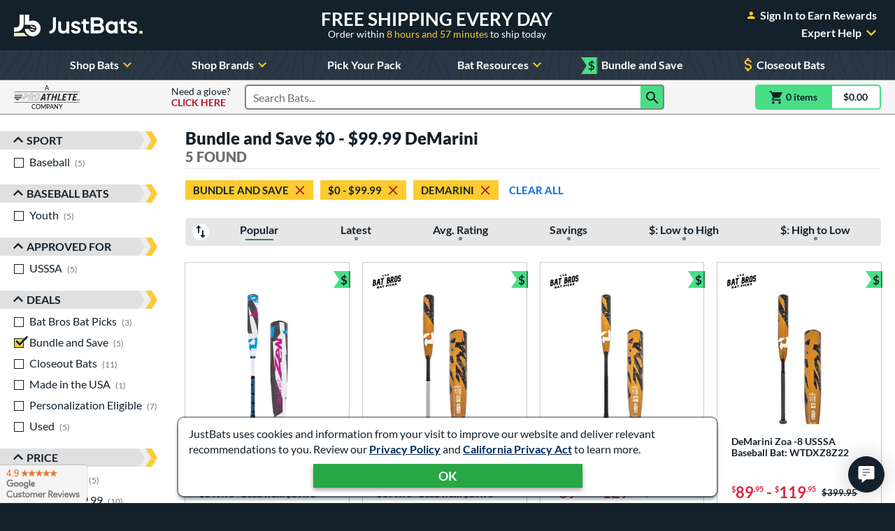

--- FILE ---
content_type: text/html; charset=utf-8
request_url: https://www.google.com/recaptcha/api2/anchor?ar=1&k=6Le0XdUaAAAAAG3KTbo4p6azg6wLF0dbxksuxHUP&co=aHR0cHM6Ly93d3cuanVzdGJhdHMuY29tOjQ0Mw..&hl=en&v=N67nZn4AqZkNcbeMu4prBgzg&size=invisible&anchor-ms=20000&execute-ms=30000&cb=etmtz5r7s9a5
body_size: 48561
content:
<!DOCTYPE HTML><html dir="ltr" lang="en"><head><meta http-equiv="Content-Type" content="text/html; charset=UTF-8">
<meta http-equiv="X-UA-Compatible" content="IE=edge">
<title>reCAPTCHA</title>
<style type="text/css">
/* cyrillic-ext */
@font-face {
  font-family: 'Roboto';
  font-style: normal;
  font-weight: 400;
  font-stretch: 100%;
  src: url(//fonts.gstatic.com/s/roboto/v48/KFO7CnqEu92Fr1ME7kSn66aGLdTylUAMa3GUBHMdazTgWw.woff2) format('woff2');
  unicode-range: U+0460-052F, U+1C80-1C8A, U+20B4, U+2DE0-2DFF, U+A640-A69F, U+FE2E-FE2F;
}
/* cyrillic */
@font-face {
  font-family: 'Roboto';
  font-style: normal;
  font-weight: 400;
  font-stretch: 100%;
  src: url(//fonts.gstatic.com/s/roboto/v48/KFO7CnqEu92Fr1ME7kSn66aGLdTylUAMa3iUBHMdazTgWw.woff2) format('woff2');
  unicode-range: U+0301, U+0400-045F, U+0490-0491, U+04B0-04B1, U+2116;
}
/* greek-ext */
@font-face {
  font-family: 'Roboto';
  font-style: normal;
  font-weight: 400;
  font-stretch: 100%;
  src: url(//fonts.gstatic.com/s/roboto/v48/KFO7CnqEu92Fr1ME7kSn66aGLdTylUAMa3CUBHMdazTgWw.woff2) format('woff2');
  unicode-range: U+1F00-1FFF;
}
/* greek */
@font-face {
  font-family: 'Roboto';
  font-style: normal;
  font-weight: 400;
  font-stretch: 100%;
  src: url(//fonts.gstatic.com/s/roboto/v48/KFO7CnqEu92Fr1ME7kSn66aGLdTylUAMa3-UBHMdazTgWw.woff2) format('woff2');
  unicode-range: U+0370-0377, U+037A-037F, U+0384-038A, U+038C, U+038E-03A1, U+03A3-03FF;
}
/* math */
@font-face {
  font-family: 'Roboto';
  font-style: normal;
  font-weight: 400;
  font-stretch: 100%;
  src: url(//fonts.gstatic.com/s/roboto/v48/KFO7CnqEu92Fr1ME7kSn66aGLdTylUAMawCUBHMdazTgWw.woff2) format('woff2');
  unicode-range: U+0302-0303, U+0305, U+0307-0308, U+0310, U+0312, U+0315, U+031A, U+0326-0327, U+032C, U+032F-0330, U+0332-0333, U+0338, U+033A, U+0346, U+034D, U+0391-03A1, U+03A3-03A9, U+03B1-03C9, U+03D1, U+03D5-03D6, U+03F0-03F1, U+03F4-03F5, U+2016-2017, U+2034-2038, U+203C, U+2040, U+2043, U+2047, U+2050, U+2057, U+205F, U+2070-2071, U+2074-208E, U+2090-209C, U+20D0-20DC, U+20E1, U+20E5-20EF, U+2100-2112, U+2114-2115, U+2117-2121, U+2123-214F, U+2190, U+2192, U+2194-21AE, U+21B0-21E5, U+21F1-21F2, U+21F4-2211, U+2213-2214, U+2216-22FF, U+2308-230B, U+2310, U+2319, U+231C-2321, U+2336-237A, U+237C, U+2395, U+239B-23B7, U+23D0, U+23DC-23E1, U+2474-2475, U+25AF, U+25B3, U+25B7, U+25BD, U+25C1, U+25CA, U+25CC, U+25FB, U+266D-266F, U+27C0-27FF, U+2900-2AFF, U+2B0E-2B11, U+2B30-2B4C, U+2BFE, U+3030, U+FF5B, U+FF5D, U+1D400-1D7FF, U+1EE00-1EEFF;
}
/* symbols */
@font-face {
  font-family: 'Roboto';
  font-style: normal;
  font-weight: 400;
  font-stretch: 100%;
  src: url(//fonts.gstatic.com/s/roboto/v48/KFO7CnqEu92Fr1ME7kSn66aGLdTylUAMaxKUBHMdazTgWw.woff2) format('woff2');
  unicode-range: U+0001-000C, U+000E-001F, U+007F-009F, U+20DD-20E0, U+20E2-20E4, U+2150-218F, U+2190, U+2192, U+2194-2199, U+21AF, U+21E6-21F0, U+21F3, U+2218-2219, U+2299, U+22C4-22C6, U+2300-243F, U+2440-244A, U+2460-24FF, U+25A0-27BF, U+2800-28FF, U+2921-2922, U+2981, U+29BF, U+29EB, U+2B00-2BFF, U+4DC0-4DFF, U+FFF9-FFFB, U+10140-1018E, U+10190-1019C, U+101A0, U+101D0-101FD, U+102E0-102FB, U+10E60-10E7E, U+1D2C0-1D2D3, U+1D2E0-1D37F, U+1F000-1F0FF, U+1F100-1F1AD, U+1F1E6-1F1FF, U+1F30D-1F30F, U+1F315, U+1F31C, U+1F31E, U+1F320-1F32C, U+1F336, U+1F378, U+1F37D, U+1F382, U+1F393-1F39F, U+1F3A7-1F3A8, U+1F3AC-1F3AF, U+1F3C2, U+1F3C4-1F3C6, U+1F3CA-1F3CE, U+1F3D4-1F3E0, U+1F3ED, U+1F3F1-1F3F3, U+1F3F5-1F3F7, U+1F408, U+1F415, U+1F41F, U+1F426, U+1F43F, U+1F441-1F442, U+1F444, U+1F446-1F449, U+1F44C-1F44E, U+1F453, U+1F46A, U+1F47D, U+1F4A3, U+1F4B0, U+1F4B3, U+1F4B9, U+1F4BB, U+1F4BF, U+1F4C8-1F4CB, U+1F4D6, U+1F4DA, U+1F4DF, U+1F4E3-1F4E6, U+1F4EA-1F4ED, U+1F4F7, U+1F4F9-1F4FB, U+1F4FD-1F4FE, U+1F503, U+1F507-1F50B, U+1F50D, U+1F512-1F513, U+1F53E-1F54A, U+1F54F-1F5FA, U+1F610, U+1F650-1F67F, U+1F687, U+1F68D, U+1F691, U+1F694, U+1F698, U+1F6AD, U+1F6B2, U+1F6B9-1F6BA, U+1F6BC, U+1F6C6-1F6CF, U+1F6D3-1F6D7, U+1F6E0-1F6EA, U+1F6F0-1F6F3, U+1F6F7-1F6FC, U+1F700-1F7FF, U+1F800-1F80B, U+1F810-1F847, U+1F850-1F859, U+1F860-1F887, U+1F890-1F8AD, U+1F8B0-1F8BB, U+1F8C0-1F8C1, U+1F900-1F90B, U+1F93B, U+1F946, U+1F984, U+1F996, U+1F9E9, U+1FA00-1FA6F, U+1FA70-1FA7C, U+1FA80-1FA89, U+1FA8F-1FAC6, U+1FACE-1FADC, U+1FADF-1FAE9, U+1FAF0-1FAF8, U+1FB00-1FBFF;
}
/* vietnamese */
@font-face {
  font-family: 'Roboto';
  font-style: normal;
  font-weight: 400;
  font-stretch: 100%;
  src: url(//fonts.gstatic.com/s/roboto/v48/KFO7CnqEu92Fr1ME7kSn66aGLdTylUAMa3OUBHMdazTgWw.woff2) format('woff2');
  unicode-range: U+0102-0103, U+0110-0111, U+0128-0129, U+0168-0169, U+01A0-01A1, U+01AF-01B0, U+0300-0301, U+0303-0304, U+0308-0309, U+0323, U+0329, U+1EA0-1EF9, U+20AB;
}
/* latin-ext */
@font-face {
  font-family: 'Roboto';
  font-style: normal;
  font-weight: 400;
  font-stretch: 100%;
  src: url(//fonts.gstatic.com/s/roboto/v48/KFO7CnqEu92Fr1ME7kSn66aGLdTylUAMa3KUBHMdazTgWw.woff2) format('woff2');
  unicode-range: U+0100-02BA, U+02BD-02C5, U+02C7-02CC, U+02CE-02D7, U+02DD-02FF, U+0304, U+0308, U+0329, U+1D00-1DBF, U+1E00-1E9F, U+1EF2-1EFF, U+2020, U+20A0-20AB, U+20AD-20C0, U+2113, U+2C60-2C7F, U+A720-A7FF;
}
/* latin */
@font-face {
  font-family: 'Roboto';
  font-style: normal;
  font-weight: 400;
  font-stretch: 100%;
  src: url(//fonts.gstatic.com/s/roboto/v48/KFO7CnqEu92Fr1ME7kSn66aGLdTylUAMa3yUBHMdazQ.woff2) format('woff2');
  unicode-range: U+0000-00FF, U+0131, U+0152-0153, U+02BB-02BC, U+02C6, U+02DA, U+02DC, U+0304, U+0308, U+0329, U+2000-206F, U+20AC, U+2122, U+2191, U+2193, U+2212, U+2215, U+FEFF, U+FFFD;
}
/* cyrillic-ext */
@font-face {
  font-family: 'Roboto';
  font-style: normal;
  font-weight: 500;
  font-stretch: 100%;
  src: url(//fonts.gstatic.com/s/roboto/v48/KFO7CnqEu92Fr1ME7kSn66aGLdTylUAMa3GUBHMdazTgWw.woff2) format('woff2');
  unicode-range: U+0460-052F, U+1C80-1C8A, U+20B4, U+2DE0-2DFF, U+A640-A69F, U+FE2E-FE2F;
}
/* cyrillic */
@font-face {
  font-family: 'Roboto';
  font-style: normal;
  font-weight: 500;
  font-stretch: 100%;
  src: url(//fonts.gstatic.com/s/roboto/v48/KFO7CnqEu92Fr1ME7kSn66aGLdTylUAMa3iUBHMdazTgWw.woff2) format('woff2');
  unicode-range: U+0301, U+0400-045F, U+0490-0491, U+04B0-04B1, U+2116;
}
/* greek-ext */
@font-face {
  font-family: 'Roboto';
  font-style: normal;
  font-weight: 500;
  font-stretch: 100%;
  src: url(//fonts.gstatic.com/s/roboto/v48/KFO7CnqEu92Fr1ME7kSn66aGLdTylUAMa3CUBHMdazTgWw.woff2) format('woff2');
  unicode-range: U+1F00-1FFF;
}
/* greek */
@font-face {
  font-family: 'Roboto';
  font-style: normal;
  font-weight: 500;
  font-stretch: 100%;
  src: url(//fonts.gstatic.com/s/roboto/v48/KFO7CnqEu92Fr1ME7kSn66aGLdTylUAMa3-UBHMdazTgWw.woff2) format('woff2');
  unicode-range: U+0370-0377, U+037A-037F, U+0384-038A, U+038C, U+038E-03A1, U+03A3-03FF;
}
/* math */
@font-face {
  font-family: 'Roboto';
  font-style: normal;
  font-weight: 500;
  font-stretch: 100%;
  src: url(//fonts.gstatic.com/s/roboto/v48/KFO7CnqEu92Fr1ME7kSn66aGLdTylUAMawCUBHMdazTgWw.woff2) format('woff2');
  unicode-range: U+0302-0303, U+0305, U+0307-0308, U+0310, U+0312, U+0315, U+031A, U+0326-0327, U+032C, U+032F-0330, U+0332-0333, U+0338, U+033A, U+0346, U+034D, U+0391-03A1, U+03A3-03A9, U+03B1-03C9, U+03D1, U+03D5-03D6, U+03F0-03F1, U+03F4-03F5, U+2016-2017, U+2034-2038, U+203C, U+2040, U+2043, U+2047, U+2050, U+2057, U+205F, U+2070-2071, U+2074-208E, U+2090-209C, U+20D0-20DC, U+20E1, U+20E5-20EF, U+2100-2112, U+2114-2115, U+2117-2121, U+2123-214F, U+2190, U+2192, U+2194-21AE, U+21B0-21E5, U+21F1-21F2, U+21F4-2211, U+2213-2214, U+2216-22FF, U+2308-230B, U+2310, U+2319, U+231C-2321, U+2336-237A, U+237C, U+2395, U+239B-23B7, U+23D0, U+23DC-23E1, U+2474-2475, U+25AF, U+25B3, U+25B7, U+25BD, U+25C1, U+25CA, U+25CC, U+25FB, U+266D-266F, U+27C0-27FF, U+2900-2AFF, U+2B0E-2B11, U+2B30-2B4C, U+2BFE, U+3030, U+FF5B, U+FF5D, U+1D400-1D7FF, U+1EE00-1EEFF;
}
/* symbols */
@font-face {
  font-family: 'Roboto';
  font-style: normal;
  font-weight: 500;
  font-stretch: 100%;
  src: url(//fonts.gstatic.com/s/roboto/v48/KFO7CnqEu92Fr1ME7kSn66aGLdTylUAMaxKUBHMdazTgWw.woff2) format('woff2');
  unicode-range: U+0001-000C, U+000E-001F, U+007F-009F, U+20DD-20E0, U+20E2-20E4, U+2150-218F, U+2190, U+2192, U+2194-2199, U+21AF, U+21E6-21F0, U+21F3, U+2218-2219, U+2299, U+22C4-22C6, U+2300-243F, U+2440-244A, U+2460-24FF, U+25A0-27BF, U+2800-28FF, U+2921-2922, U+2981, U+29BF, U+29EB, U+2B00-2BFF, U+4DC0-4DFF, U+FFF9-FFFB, U+10140-1018E, U+10190-1019C, U+101A0, U+101D0-101FD, U+102E0-102FB, U+10E60-10E7E, U+1D2C0-1D2D3, U+1D2E0-1D37F, U+1F000-1F0FF, U+1F100-1F1AD, U+1F1E6-1F1FF, U+1F30D-1F30F, U+1F315, U+1F31C, U+1F31E, U+1F320-1F32C, U+1F336, U+1F378, U+1F37D, U+1F382, U+1F393-1F39F, U+1F3A7-1F3A8, U+1F3AC-1F3AF, U+1F3C2, U+1F3C4-1F3C6, U+1F3CA-1F3CE, U+1F3D4-1F3E0, U+1F3ED, U+1F3F1-1F3F3, U+1F3F5-1F3F7, U+1F408, U+1F415, U+1F41F, U+1F426, U+1F43F, U+1F441-1F442, U+1F444, U+1F446-1F449, U+1F44C-1F44E, U+1F453, U+1F46A, U+1F47D, U+1F4A3, U+1F4B0, U+1F4B3, U+1F4B9, U+1F4BB, U+1F4BF, U+1F4C8-1F4CB, U+1F4D6, U+1F4DA, U+1F4DF, U+1F4E3-1F4E6, U+1F4EA-1F4ED, U+1F4F7, U+1F4F9-1F4FB, U+1F4FD-1F4FE, U+1F503, U+1F507-1F50B, U+1F50D, U+1F512-1F513, U+1F53E-1F54A, U+1F54F-1F5FA, U+1F610, U+1F650-1F67F, U+1F687, U+1F68D, U+1F691, U+1F694, U+1F698, U+1F6AD, U+1F6B2, U+1F6B9-1F6BA, U+1F6BC, U+1F6C6-1F6CF, U+1F6D3-1F6D7, U+1F6E0-1F6EA, U+1F6F0-1F6F3, U+1F6F7-1F6FC, U+1F700-1F7FF, U+1F800-1F80B, U+1F810-1F847, U+1F850-1F859, U+1F860-1F887, U+1F890-1F8AD, U+1F8B0-1F8BB, U+1F8C0-1F8C1, U+1F900-1F90B, U+1F93B, U+1F946, U+1F984, U+1F996, U+1F9E9, U+1FA00-1FA6F, U+1FA70-1FA7C, U+1FA80-1FA89, U+1FA8F-1FAC6, U+1FACE-1FADC, U+1FADF-1FAE9, U+1FAF0-1FAF8, U+1FB00-1FBFF;
}
/* vietnamese */
@font-face {
  font-family: 'Roboto';
  font-style: normal;
  font-weight: 500;
  font-stretch: 100%;
  src: url(//fonts.gstatic.com/s/roboto/v48/KFO7CnqEu92Fr1ME7kSn66aGLdTylUAMa3OUBHMdazTgWw.woff2) format('woff2');
  unicode-range: U+0102-0103, U+0110-0111, U+0128-0129, U+0168-0169, U+01A0-01A1, U+01AF-01B0, U+0300-0301, U+0303-0304, U+0308-0309, U+0323, U+0329, U+1EA0-1EF9, U+20AB;
}
/* latin-ext */
@font-face {
  font-family: 'Roboto';
  font-style: normal;
  font-weight: 500;
  font-stretch: 100%;
  src: url(//fonts.gstatic.com/s/roboto/v48/KFO7CnqEu92Fr1ME7kSn66aGLdTylUAMa3KUBHMdazTgWw.woff2) format('woff2');
  unicode-range: U+0100-02BA, U+02BD-02C5, U+02C7-02CC, U+02CE-02D7, U+02DD-02FF, U+0304, U+0308, U+0329, U+1D00-1DBF, U+1E00-1E9F, U+1EF2-1EFF, U+2020, U+20A0-20AB, U+20AD-20C0, U+2113, U+2C60-2C7F, U+A720-A7FF;
}
/* latin */
@font-face {
  font-family: 'Roboto';
  font-style: normal;
  font-weight: 500;
  font-stretch: 100%;
  src: url(//fonts.gstatic.com/s/roboto/v48/KFO7CnqEu92Fr1ME7kSn66aGLdTylUAMa3yUBHMdazQ.woff2) format('woff2');
  unicode-range: U+0000-00FF, U+0131, U+0152-0153, U+02BB-02BC, U+02C6, U+02DA, U+02DC, U+0304, U+0308, U+0329, U+2000-206F, U+20AC, U+2122, U+2191, U+2193, U+2212, U+2215, U+FEFF, U+FFFD;
}
/* cyrillic-ext */
@font-face {
  font-family: 'Roboto';
  font-style: normal;
  font-weight: 900;
  font-stretch: 100%;
  src: url(//fonts.gstatic.com/s/roboto/v48/KFO7CnqEu92Fr1ME7kSn66aGLdTylUAMa3GUBHMdazTgWw.woff2) format('woff2');
  unicode-range: U+0460-052F, U+1C80-1C8A, U+20B4, U+2DE0-2DFF, U+A640-A69F, U+FE2E-FE2F;
}
/* cyrillic */
@font-face {
  font-family: 'Roboto';
  font-style: normal;
  font-weight: 900;
  font-stretch: 100%;
  src: url(//fonts.gstatic.com/s/roboto/v48/KFO7CnqEu92Fr1ME7kSn66aGLdTylUAMa3iUBHMdazTgWw.woff2) format('woff2');
  unicode-range: U+0301, U+0400-045F, U+0490-0491, U+04B0-04B1, U+2116;
}
/* greek-ext */
@font-face {
  font-family: 'Roboto';
  font-style: normal;
  font-weight: 900;
  font-stretch: 100%;
  src: url(//fonts.gstatic.com/s/roboto/v48/KFO7CnqEu92Fr1ME7kSn66aGLdTylUAMa3CUBHMdazTgWw.woff2) format('woff2');
  unicode-range: U+1F00-1FFF;
}
/* greek */
@font-face {
  font-family: 'Roboto';
  font-style: normal;
  font-weight: 900;
  font-stretch: 100%;
  src: url(//fonts.gstatic.com/s/roboto/v48/KFO7CnqEu92Fr1ME7kSn66aGLdTylUAMa3-UBHMdazTgWw.woff2) format('woff2');
  unicode-range: U+0370-0377, U+037A-037F, U+0384-038A, U+038C, U+038E-03A1, U+03A3-03FF;
}
/* math */
@font-face {
  font-family: 'Roboto';
  font-style: normal;
  font-weight: 900;
  font-stretch: 100%;
  src: url(//fonts.gstatic.com/s/roboto/v48/KFO7CnqEu92Fr1ME7kSn66aGLdTylUAMawCUBHMdazTgWw.woff2) format('woff2');
  unicode-range: U+0302-0303, U+0305, U+0307-0308, U+0310, U+0312, U+0315, U+031A, U+0326-0327, U+032C, U+032F-0330, U+0332-0333, U+0338, U+033A, U+0346, U+034D, U+0391-03A1, U+03A3-03A9, U+03B1-03C9, U+03D1, U+03D5-03D6, U+03F0-03F1, U+03F4-03F5, U+2016-2017, U+2034-2038, U+203C, U+2040, U+2043, U+2047, U+2050, U+2057, U+205F, U+2070-2071, U+2074-208E, U+2090-209C, U+20D0-20DC, U+20E1, U+20E5-20EF, U+2100-2112, U+2114-2115, U+2117-2121, U+2123-214F, U+2190, U+2192, U+2194-21AE, U+21B0-21E5, U+21F1-21F2, U+21F4-2211, U+2213-2214, U+2216-22FF, U+2308-230B, U+2310, U+2319, U+231C-2321, U+2336-237A, U+237C, U+2395, U+239B-23B7, U+23D0, U+23DC-23E1, U+2474-2475, U+25AF, U+25B3, U+25B7, U+25BD, U+25C1, U+25CA, U+25CC, U+25FB, U+266D-266F, U+27C0-27FF, U+2900-2AFF, U+2B0E-2B11, U+2B30-2B4C, U+2BFE, U+3030, U+FF5B, U+FF5D, U+1D400-1D7FF, U+1EE00-1EEFF;
}
/* symbols */
@font-face {
  font-family: 'Roboto';
  font-style: normal;
  font-weight: 900;
  font-stretch: 100%;
  src: url(//fonts.gstatic.com/s/roboto/v48/KFO7CnqEu92Fr1ME7kSn66aGLdTylUAMaxKUBHMdazTgWw.woff2) format('woff2');
  unicode-range: U+0001-000C, U+000E-001F, U+007F-009F, U+20DD-20E0, U+20E2-20E4, U+2150-218F, U+2190, U+2192, U+2194-2199, U+21AF, U+21E6-21F0, U+21F3, U+2218-2219, U+2299, U+22C4-22C6, U+2300-243F, U+2440-244A, U+2460-24FF, U+25A0-27BF, U+2800-28FF, U+2921-2922, U+2981, U+29BF, U+29EB, U+2B00-2BFF, U+4DC0-4DFF, U+FFF9-FFFB, U+10140-1018E, U+10190-1019C, U+101A0, U+101D0-101FD, U+102E0-102FB, U+10E60-10E7E, U+1D2C0-1D2D3, U+1D2E0-1D37F, U+1F000-1F0FF, U+1F100-1F1AD, U+1F1E6-1F1FF, U+1F30D-1F30F, U+1F315, U+1F31C, U+1F31E, U+1F320-1F32C, U+1F336, U+1F378, U+1F37D, U+1F382, U+1F393-1F39F, U+1F3A7-1F3A8, U+1F3AC-1F3AF, U+1F3C2, U+1F3C4-1F3C6, U+1F3CA-1F3CE, U+1F3D4-1F3E0, U+1F3ED, U+1F3F1-1F3F3, U+1F3F5-1F3F7, U+1F408, U+1F415, U+1F41F, U+1F426, U+1F43F, U+1F441-1F442, U+1F444, U+1F446-1F449, U+1F44C-1F44E, U+1F453, U+1F46A, U+1F47D, U+1F4A3, U+1F4B0, U+1F4B3, U+1F4B9, U+1F4BB, U+1F4BF, U+1F4C8-1F4CB, U+1F4D6, U+1F4DA, U+1F4DF, U+1F4E3-1F4E6, U+1F4EA-1F4ED, U+1F4F7, U+1F4F9-1F4FB, U+1F4FD-1F4FE, U+1F503, U+1F507-1F50B, U+1F50D, U+1F512-1F513, U+1F53E-1F54A, U+1F54F-1F5FA, U+1F610, U+1F650-1F67F, U+1F687, U+1F68D, U+1F691, U+1F694, U+1F698, U+1F6AD, U+1F6B2, U+1F6B9-1F6BA, U+1F6BC, U+1F6C6-1F6CF, U+1F6D3-1F6D7, U+1F6E0-1F6EA, U+1F6F0-1F6F3, U+1F6F7-1F6FC, U+1F700-1F7FF, U+1F800-1F80B, U+1F810-1F847, U+1F850-1F859, U+1F860-1F887, U+1F890-1F8AD, U+1F8B0-1F8BB, U+1F8C0-1F8C1, U+1F900-1F90B, U+1F93B, U+1F946, U+1F984, U+1F996, U+1F9E9, U+1FA00-1FA6F, U+1FA70-1FA7C, U+1FA80-1FA89, U+1FA8F-1FAC6, U+1FACE-1FADC, U+1FADF-1FAE9, U+1FAF0-1FAF8, U+1FB00-1FBFF;
}
/* vietnamese */
@font-face {
  font-family: 'Roboto';
  font-style: normal;
  font-weight: 900;
  font-stretch: 100%;
  src: url(//fonts.gstatic.com/s/roboto/v48/KFO7CnqEu92Fr1ME7kSn66aGLdTylUAMa3OUBHMdazTgWw.woff2) format('woff2');
  unicode-range: U+0102-0103, U+0110-0111, U+0128-0129, U+0168-0169, U+01A0-01A1, U+01AF-01B0, U+0300-0301, U+0303-0304, U+0308-0309, U+0323, U+0329, U+1EA0-1EF9, U+20AB;
}
/* latin-ext */
@font-face {
  font-family: 'Roboto';
  font-style: normal;
  font-weight: 900;
  font-stretch: 100%;
  src: url(//fonts.gstatic.com/s/roboto/v48/KFO7CnqEu92Fr1ME7kSn66aGLdTylUAMa3KUBHMdazTgWw.woff2) format('woff2');
  unicode-range: U+0100-02BA, U+02BD-02C5, U+02C7-02CC, U+02CE-02D7, U+02DD-02FF, U+0304, U+0308, U+0329, U+1D00-1DBF, U+1E00-1E9F, U+1EF2-1EFF, U+2020, U+20A0-20AB, U+20AD-20C0, U+2113, U+2C60-2C7F, U+A720-A7FF;
}
/* latin */
@font-face {
  font-family: 'Roboto';
  font-style: normal;
  font-weight: 900;
  font-stretch: 100%;
  src: url(//fonts.gstatic.com/s/roboto/v48/KFO7CnqEu92Fr1ME7kSn66aGLdTylUAMa3yUBHMdazQ.woff2) format('woff2');
  unicode-range: U+0000-00FF, U+0131, U+0152-0153, U+02BB-02BC, U+02C6, U+02DA, U+02DC, U+0304, U+0308, U+0329, U+2000-206F, U+20AC, U+2122, U+2191, U+2193, U+2212, U+2215, U+FEFF, U+FFFD;
}

</style>
<link rel="stylesheet" type="text/css" href="https://www.gstatic.com/recaptcha/releases/N67nZn4AqZkNcbeMu4prBgzg/styles__ltr.css">
<script nonce="AopqQyKIKmnkBveH7lG7_g" type="text/javascript">window['__recaptcha_api'] = 'https://www.google.com/recaptcha/api2/';</script>
<script type="text/javascript" src="https://www.gstatic.com/recaptcha/releases/N67nZn4AqZkNcbeMu4prBgzg/recaptcha__en.js" nonce="AopqQyKIKmnkBveH7lG7_g">
      
    </script></head>
<body><div id="rc-anchor-alert" class="rc-anchor-alert"></div>
<input type="hidden" id="recaptcha-token" value="[base64]">
<script type="text/javascript" nonce="AopqQyKIKmnkBveH7lG7_g">
      recaptcha.anchor.Main.init("[\x22ainput\x22,[\x22bgdata\x22,\x22\x22,\[base64]/[base64]/MjU1Ong/[base64]/[base64]/[base64]/[base64]/[base64]/[base64]/[base64]/[base64]/[base64]/[base64]/[base64]/[base64]/[base64]/[base64]/[base64]\\u003d\x22,\[base64]\x22,\x22wq/DgXLDnVbDoD/DmcK2PHPDpTDCuTTDuyJxwq14wrBowqDDmBoZwrjCsUtBw6vDtTTCnVfClCLDgMKCw4wTw6bDssKHGALCvnrDlBlaAljDjMOBwrjCjcO+B8KNw4QDwobDiRspw4HCtEN3fMKGw4/CvMK6FMK9wrYuwozDtcOhWMKVwpHCoi/Cl8OdBWZOLBttw47ClSHCksK+woNMw53ChMKewpfCp8K4w7s7Oi4BwqgWwrJALBoEcMKWM1jClT1JWsOQwowJw6Rawr/[base64]/Dkh/Cnmcyw7E2SEXCkzN6d8OTw4hcw6/[base64]/CkMOXZmFEXjrDiXklC8OTG3PCpTAHwrjDjsObVMK2w57DhXXCtMK8woNSwqJEYcKSw7TDt8OFw7Bcw6jDl8KBwq3DlSPCpDbCkEXCn8KZw7XDvQfCh8OPwr/DjsKaFUQGw6RBw65fYcOWeRLDhcKQQDXDpsOjA3DClyTDtsKvCMOXTEQHwq/Cnlo6w74QwqEQwoDCpjLDlMKSBMK/w4kiWiIfEsOPW8KlAEDCtHB2w5cEbHZHw6zCucK5WkDCrlDCucKAD3DDkMOtZjVsA8KSw5/CgiRTw7rDkMKbw47CjVE1W8OiWw0TeDkZw7IJfUZTUsKWw59GGFx+XGnDocK9w7/Ct8Kmw7t0WQY+woDCrw7ChhXDocOvwrw3MsO7AXpXw5NAMMK8woY+FsOFw6k+wr3DnVLCgsOWN8O2T8KXOMKcYcKTfsOswqw+IRzDk3rDpQYSwpZTwpwnLXMqDMKLBcOlCcOAT8OYdsOGwo3CtU/Ct8KrwqMMXMOBDsKLwpArOsKLSsOHwrPDqRM0wqUAQTXDt8KQacOnEsO9wqB9w4XCt8O1NzJed8K8F8ObdsKxPBB0D8Kxw7bCjy/DsMO8wrtaO8KhNWAOdMOGwprCnMO2QsONw7EBB8O8w5wccHXDsVLDmsOYwrhxTMKVw4MrHzx1wroxAMOOBcOmw5ErfcK4CTQRwp/Cq8KGwqR6w67DrsOtLWXChkPCiEESI8Kiw4kBw7rCmnsFYj8ZJGIPwq0lDm96G8OxAUcSKnfCoMKiL8KDwqjDmcKCw5TClBwUA8K+wqrCjjhsBcO4w6VHGW7Chi1BZwEnw6/DvsOowqHDp2LDjzBNf8KQdWkawr/Ds0F/woLDkibCgklxwqjCrCU7EDnDplNQwo/DoUjCssKewqEMXsKOwr4VdSHCtyXDlUZvG8KEw6MGdcOPKj06FxhZIhjCllxXGcOmMMKrwplXHl88woUKwqTCg1VxJMOoVcKOUj/Dtx8SYMOXw5nDh8OZMcOjw6JJw5bDmwssF34YKsOwHHLCt8O+w6QDMcK6wqFoFWMLw6jDicOcwpTDmcK+PMKEw6wMV8KgwozDjAzCkcKaHsK7w58rw5HDkw4TWS7CvcKzLmRGM8OgWzNnHxDCuVzDjcOTw7XDgAQ+FhETEwfCvsONcMKePD82wpMPNMO/w5xGMcOOAcOGwqNEP1ddwqzCgsKZGSrDgMKuw6VAw7zDj8Krw47Dlm7Dg8OCwp9oGcK6YXLClMO7w5/CkABOXcO/w6xPwq/DhQU/w7nDjcKSw6fDnsKCw4IAwpvCssO+wqMxKBVsIVIiTSzCrDdnJmtAVXYSwqIRw4RfUsOrw7gBHBzDhsOHOcKUw7UZw58hw6fCpcK7QwhWCGTDrU8VwoDDu18aw7/[base64]/DqT4LX8Kxw4oQw6nCpcObXsO7w5w/w4t7fELDlMKCwpJaRlLCjjRGw4bDisKFBsKLwpNTOsOQwo/DocOtw7jDh2TCuMKCwoJ9UwjDjsKzSMKZCcKMawVvGBZVDxbDvsKaw6bDuRDCt8KmwqUyBMO7wq9qSMKtUMOLIMOOEVLDuGnDkMKZPFbDqcKjNkk/[base64]/DrsOMwoYvEMKbw5d8C8Ohb8Ogw4k/d0PCiSDClGnDtEjDvsOzPiPDuS8uw7fDgxTCs8O7Flh7w7rChMOHw7Mhw4JWBFhkWiFdFsKTw798w78+w6TDnQROw5Yrw55LwqEZwqLCpMKxKcOBM09qLcKBwqN8asOsw6rDn8Kvw7tSBsORw59KAmQcT8OqYm/CuMKTwoVPw6J2w7fDj8OKXcKiQFXDg8Ojwp4fGMOJcR9xLsK4VQsjHEdtZ8KxUH7CpibCmTd9I07CjUMUwopVwqUBw7TCncKHwoHCoMK6YMK0LE3Du1PDrwU3esKRFsK4EDQuw6PCuA5IXcOPw5tnwph1w5JPwq1Lw7/[base64]/CiMK9IE7CnzrDnFzCginCjB5swr04AlXCoWfCrWQkAMK3w4HDi8KvDF7DpGtYw5TDq8O/w6l+Em7Dq8OuYsOTJMOWwr51FhvCtsKqXR3DpMKxW2NAUMKsw63Cig/[base64]/GMKAbsKfTWwZw4DDs8KYw7UNFjjDqgrCl8KrMyZeeMKzGz3CrWfCr0lZVTMVwqrCqsKrwrnCk3/DtsOBwo8xKcKzw4nDiV7DhcK8MsKcw5lERcKVwo/DuA3DmhzDhMOvwrvDmjXCscKoU8K2wrTCgisrMMKMwrdZTcO5WDBKQsKAw7UvwqVLw5vDjl0uw4PDnzJvMn85AsK/[base64]/w5zCv3/[base64]/MsKWw6VvwqVkTnXCiMKGKzNvw7ZSIU/Cj8OLw7xbYsKcwpHDrzY/wr1ow7rCgELDsHtlw6PDhhpvOUdwBURvUcKLwpcNwoYoB8O0wq0cwrBMfUfCssKjw4ADw75FEMOpw63CjjsDwpfDhmbDuA96Fk9sw4wgSMK9AsKSw4chw48ybcKZw5DCrUXCqi/Cs8OJwpnClsOPSy7DnAHCgiRUwo0Iw5VCNlYqwq/DvMKYC3FuXMOsw6toMFkNwrJuNyTCm1hnWsO+wq8NwoVfO8OAV8K3djMRw4vCkSRKCE0ZRsO5w6szUcKSwpLCmk4/wq3CpsOuw50Jw6xEwpTDjsKQwp3Cj8OLPH/Dp8KIwqljwqJhwoRUwoMPa8KfRcO8w6wkwpIHIF/Co23CnMKXUMOiR0kBwro0OsKdTifCijErZMK9JsKNf8OeYcO6w6zDvMOCw5HCosKPDsO2ecOmw6PCqFA8wpnDkRnDp8K1QWXCh00JFMOeW8OgwqvCgSgASMK/[base64]/w59jw4Qkw6jCncKwwqbCpsKjLXnDssKtX3I8w4ZvwrRdwp1Iw5MDHnN7w6/[base64]/fcOHw6TDlBgDEsOwNMKFFcK3woo5w5HDqT3Cqy9Hw4xIUCzDiwd/B0/[base64]/QRbDpSrCllnDkWzCqD7CgsOoGcKZw691w43DgATClsOhwpVJw5LCvcOKMSF4BsOlHcKMwrcJwrQNw7YDLFfDoz7DlsOAdF/[base64]/DssOow7t4wpR5BUhSDXPDqmZBwqHCkcOJXX8Dwo3Cgg/DtTlXVMKnXk1XRCBaH8KzZA1GFMOYIsO/dkLDjcO9WWTCksKfwq1KP2HCpcK5wqrDvVPDsUXDmChXw5/[base64]/[base64]/DnMK0wpYBOybCrsK5wp/CpGXCnksHwogNw4xWw77Dkl7Ds8O4WcKbwr0EUMKVMsKnw61IPcOSw4tnwqnDkcOjw4DCgjLCq15ILcOiwqUZfgvCsMOHV8KAeMKdCBMbJQzChcOWV2EeQMKOFcOVwp9RG0TDhENXMgJ6wqJdw4JkBMKhIMONwqvDpx/CoUpVRVvDpyDDjMKUH8KVQ0wTw4YJeDjCuWBiwpg8w4HDhMKrE2rCnknCl8Kvb8OLdcKyw6IyfMONJ8Kqb07DpykGFsOMwpLClTcXw5TDu8OTd8K2DsOYE3Flw7tZw49Sw48NAQclcxPCjTbClsK3Lg9Ewo/DrMOAw6rDhxsPw7JqwqzDjDLCjAwww5jDv8ObTMK/[base64]/wp43w5d1HgjClwzDglEyUcKPDMKBYMK5w4fDvwp9wq5qYRTClh0lw4kmIi/DqsKnwqzDjMKwwpzDgw1pw7rDoMKTW8OVwpVTwrMpNMKzw4tqOMKCwqrDnHDCucK8w6rCmgsUPsKswohTHy3DnsKWLBjDjMOPOHVBbi7DrV/Dr3k1w75eb8OdX8Oew5nCrsKsAnvDocOHwpTDncKdw5how6QBbMKSwrTCkcKcw4HDqEzCksKrHihbZ0jDmsOvwpwjFDkXwpfDvUV1TMO0w6MWHMKxQ1XCuW/CiHnDr3IXFG7DpsOpwqN8Z8O8CGzCnMK/E0BewpXDkMK+woPDumLDvVhaw6MCVcK5Z8OHYxRNwrLCpT3Cm8OTEjLCtXR3wozCocKowo4Jf8K+RljCmcKvXG7CqEplWMOmPsOHwo3DmMK+Z8KONsOpV3l3wrTCtcKUwoDDscK8Cg7Dm8OSw65ZHMKTw4LDiMKtw7dbDk/[base64]/w6vDncKOwrnCkQ/[base64]/Hi7DkgpHJG3DsWHCqMOIVcOTDDsKaHLDusOgwq7DtCHCnGUAwqXCvyfDi8K4w4DDjsOyG8O0w73DrsKEbAI/P8KvwoHDiENvw73DpGjDhcKEAF/Dg2hLZ0E3w47ClVfDisKbwrnDi2xTwoMhw5lVwqo6fm/DowjDjMKSw4zCqMKNZsKfH39MbR7DvMK/Jw7DmQwFwqrCvlBzwosvAWk7ezcOw6PDucKOcVYuwrXCkSBmw7ocw4PClcKZVXHDl8Kawq7CpVbDvyNDw6HDi8KVUsKrwrfCk8KNw6h5wpJIMsO2BcKcJMO6woXChMKIwqXDhEnCrh3Ds8O2VsKfw7DCssKDZsOswroWGj3CnjXDh2VNw6nCoxF/wrbDscOtL8O0U8OTKzvDr1LCiMO5GMOmw5JBw6rCmcOIwrjDrzVrEsOAPQHCsXzCgAPCnWbDiywCw60dRsKow4LCn8OvwpRiRxTCohdLaEHDm8K8IMKFYCwdw4woQMK5RsOzw5DDjcKqDFfCk8KpwqvDi3dDwpXCvMKdCcOGDMKZBiXCocO1KcOzbRNHw4s/wqjCicORIcOaaMObwpnDvDzCo0gXwqfDmxjDthM+wprCuVAzw7lRfTkcw7sjw5xZGXHDphbCuMKQw6vCunjDqcO+NcOpCENuD8K7ZcOQwqHCtyLChcOQGsKNMj7ClcKCwoDDrsKEUhPCjsK6WcKTwqZnw7LDt8ObwpPCssOIVyzChVjCi8Kzwqgawp/[base64]/Cg8Odwo04aCzCsDPDqBrCpzPCjS02w4HCg2NXQCUCDMKfGQEDezzCicKQa2gUZsOjD8Ohwqksw65PcMKjRWo4wovClcKsPT7Dq8KMa8KawrJJw7kYYyNFwqrCkA3DoDFkw61Rw4YsN8OtwrMSbyXCsMKRZVh2w4HCq8Knw5PCnsO+wo/DhVvDgRrCiFHDvnHClsK0WE7Cp1Q0DMKtw5spw5PCsWLDvcOOFEDDoE/Dm8O6ecOJGsKGw57Ck1Yfwrhlwp0DVcKPwrZ6w63DtGfCl8OoGijCrlobXcOdA3HDiQkwOERHQMKTw6vCocO6w71PLEDCvsOyTj9Bwqo1O2HDq2HCo8KqRsKKYsOuc8K9w7XCnQ3Dt1LCnMKJw6Vbw6UgO8K7woPCng/DmWrDtlTDphDDhSTChxvDmAgHZ3PDtg0+bRV9MMKZZSrChMOMwoPDpcKQwrxaw5Q/w6jDtRLCnjgpN8KCJD5vcl7Co8KgA1nDgMKKwpHDmAEEKXnCksOqwrZIbMKtwqYrwoE2KsOQYTs1EMOkwqhYWVY/wpZ2TMO9w7R0wrBkEcOQZA/Dr8Orw44zw6jCrMOhJsK8w7dIZMKoa1HDpnLCpxrCnH5Vw6wHGCdmJDfDtCkEEcO/wrlvw5vCi8OcwprCv3gEK8KRZMOuXzxSFcO1w40MwpHDtCl6wrduw5BrwoDDgBUTFz1OMcK1woPDnQjCs8K/woDCoi7Dtl/[base64]/[base64]/w5jDkMKVw4fDq8KFNHfDk0nCpQDDhcKsw71ydcKGesK6wrRrHwnChnXCpywxwrJ5OCfCl8KKw7DDrQwPKyFOwoBcw7tbw55PEg7DkWDDk2Jvwpdaw6YYw4NiwojCtHvDhMK0w6PDvsKlRj8CwozDmh7CrcOSwo3CoR/DvEAWZ052w53DiwLDrwZeDsOIXcO2wrYWHsOkwpXDrcKVH8KZHXZZagg4FcOZX8KHwogmLBjCgMKpwpMKN38Mw64GDFPCgnDCimoVw6zChcKWVifDljgnAsKyNcOZw6zDvDMVw7kRw43CoRNKNMOewrbDmMOOwqjDrsKnw60lBMKtwp8lw7DClEdwSh56LMKtwr/DksOkwr3DhMORGXkgV3dJVcKEwrNSwrVkwrrCrsKIw4DCt3Urw4c0wrPCl8Omw6HCsMK8KDEYwpceM0pjwrfDvT44woRWwr/CgsOuwphoFU8aUMK7w6FXwpA7SRNxJcOcw44pPGcuR0vCiyjDlFsNw7LCmW7DncODHzxSXsK8wofDoQHCvF17KDnDkMOgwrU+wr1YFcKOw5jDisKtw7PDoMOKwpDCpcK4LMO1wovClQXCgMKqwrhNUMKJOE9ewqfClMOVw7/[base64]/wrbDpk4gMVIcSsKRUcKmwo/DocO5wqEkw47DrxfDjsKuwpMbw7N+wrICWDHDsn0ww5vCkk/Dh8KUd8KWwoU1wrfDtcKAeMOWScKMwrhKUWXCvR5zC8OwfsOWHsKrwpQvNnHCu8OMVMK/w7fDm8OfwpsDexIxw6HCvMKAP8O/[base64]/[base64]/CqMKQwpfDtMOrbHPDkkbCqSbCujLCgMOvWcKIJ8Kuwq0XLcOfwpN6I8Opw7UUaMOowpM0cW9zS1fCrsOjMR3CkTvDg3jDmQ/DkEJoJcKgOAQfw63DucK2w4IkwrYPNcKneSDCpwHClcKkw4ZvbnXDqcOqwp4VbcOZwq/[base64]/DvMKcwqh4w5rDlxFjBmLDnw4+XnwsCFIDw5ImF8O3wrVoEg7CoB3DlcOPwrFdwrooFsKDLVPDgwEwfMKabR5gw7jCgsOiScKWc1Vbw7dyJzXCq8OwYQ7DuyhUwpTChMKsw6gow7/Ck8KEXsOTbVrDui/Ck8KXw5fCkWhBwpnDrMKUwqHDtBoewqtsw4kjf8KuH8Kvw5vDpS1YwokRwp3DtnQYwrzDqMORBgnDjsKLKsKaCEUPB2PDjSA/wrHCosO6esO0w7vCu8KNUV82w6MTw6AeNMOLEcKWMgwHDcO/WFgww78HUcOiwp3Dgw8PEsKNOcOROMKewqlCwrc2wpTDtcOgw5nCvjM5SnTCucOtw4Qvw5l0PCbDjjPDpcOLIirDjsK1wrHDscKSw57DriwNci0/w49Xwr7DtMK5wpQGNMObw5PCnSdUw53CsEfDu2bDtsKpwpM8wpQHSEJNwoJYN8KQwoQgSWvCjBzCji5aw4VCwq5HHBfDnEXDgsOOwoZ6F8KHwrnCkMORLD0Hw5xEKj8fw5NQFMOXw6Mowpxsw68yEMKid8KMwrZcDWMNLS7CjGZuKXLCrMKQEMOlOMOCD8OYL3UMw54/SyPCk0zDlMK+wrjDmMOEw6xBZw3CrcO4JFrCjDteE2tyY8KAQ8KcIcK2wonCt2fDg8KEw4TDmmtAJDx6wrvCrMK0K8KqbcKHwocowqXCqsKKfcOlwqwmwonDmy0cABdmw4TDqksOEcOrw5EXwpDDmcOmUzBSJsOwOCzCuXnDvMO0O8KAOxnClMOowprDjT/CnsKxahQOw5ItYCDCm2AEwqN+OcKFwo9iDcKlWj/[base64]/[base64]/Dq0MGw6DDucKYwq0nw6XCgwUvwpbChGLClsKgwoAQw4QoQMOyHwdzwoDDmTHCqnLDvXHDk1LDocKjcUMcwotUw5zCizXCi8Oyw7MiwrllZMODwrLDlsK+wofCijwmwqfDlsOgHiIlwoTCvAhBa0ZTw5fCiFA3IHLCiwDCt3bCj8OIwrnDl0/DjX/Di8KWCg5VwqfDlcOAwonDksO9IcKzwow1ZAnDmDU0wqnDo38eTcKdY8KjSQ/CmcOQOsObfMK3woYGw7TDoUbCisKjasK5b8OHwqImFsOKw4VxwrvDn8OmXWN/ccKKwpNFf8KhUnrDgMKgwr1pJ8KEw6LCvELCgD8QwoMtwoFZfcKpYsKqBFbDkFJZKsK5w5PDrcOCw6bDlMKdwoTDo3TChzvCosOnwoXDgsKZw5vCvnXDkMKlMsKpUFbDr8OzwpXDksOPw4rCu8O7wp5UXsKSwqYkVTZ3w7cKwoAlVsO5wo/DllLCjcKew6bCjsOyOVdSw503wpjDr8K2w7hjSsOjGW7CssO/w7jCr8KcwpTDlj3CgB3CvsOTwpHDj8OpwqJZwolIP8KKwrwowpEPZ8O7w65Ne8KIw4gac8OBwrY9w656w5HDjwzDrE3DoDbCicOaJ8KSw6Zawq3DrcOWIsOuJhIvJcK5RRBdf8OGHsKIRMOYBcOFwoHDi0TDnsKWw7bCrQDDhAFyWjPCkis+w7tMw489wo/CrRjDtB/DnMKrDcOkwoZlwozDksKDw7/Dj2RgbsKRM8KPw4bCo8OzAT5zK3XCo3QCwrnDpWJ0w5DCkUzCsnlJw4I9IR3CicOowrA1w6bDomtbHcKjLsOSA8O8UydZD8KHW8Oow6hTcijDj2DClcKnY118IQxIwo1AFMKSwqI+w6LCpXRUw47CiizDrMOKw7rDoAfDoTLDjAFPwqfDrDYqT8OUJHnCjz/DscObw4cfFClww70QP8OTd8KDDD0gHSLCtH/CrMKFAMOoDsOWQXPCk8KGOcOdcR3DjwHCm8OQC8Oxwr/[base64]/DjnVpUsO3wropwqlgCsKNP8KZEMOYw77DvMKKJcOswoPCvcO2wr1Nw4USwrcFT8OzPTY2wrXCk8O4woLCvMOuwr3Dk0vCvlnDmMODwoZswrTDjsOAV8OgwoUkccO3w4TDoRs8E8O/wr0gwqhcwpHDg8Kkw7xFN8KuQMKawprDlj7CpGrDlnogfCskOyjCmsKcQcOFBGdWak/DjHBwDiIXwrk4YUzDmQQQLCTCrSx5wrF8wplYFcOPfsOIwqPDhsO5b8KTw4YRMSI/[base64]/[base64]/w7DCmB3Co2bCnGPDjgvCqsOcU8K6csOBCsOoA8KwFSllw4IOwpVdRcOxJcOLBj4Swo/[base64]/CoiHDo8KCwqTCrcKnZcOHRT7Cl3dcw6/DpG3DnMOew405wr3DocKnIALCrA84w5PDsTtXfxTDjsK+woQMw4vDgRpDKsKSw6drwobDkcKsw7nCqFIJw5bCnsOkwqpuwrZ+HsOmw73Ci8KmJ8OfMsKdwqDCr8KawqhFw73CrcOdwowvY8KMT8OHB8O/w6TCn2DCl8O/EALDowzChHAyw5/CosKALMKkwq41wr1pOlwjw40oVMOMwpMKZHRwwr90wrnDjHXCocK6PFkxw73CgTVzK8OGwpvDkcORwpLCtlzDoMKbEip6w6rDikR9YcOWw4Btw5bCu8Ouw5A/wpQ0wprDskxzZmjCn8OwNlJ5w57CpcKqJyxwwq/CkVXCjhwjMR7Cq1FmOQ7Cg2jChjxgKk7CjMO+w5DCoBbCqkUEBMO0w7dqCMOGwqsdw4LCgsOwCRJXw7vCqhzCmATDhzfCsys1EsOxHMKPw6gBw5rCnk1twpTCocOTw73CoAjDvS5WPk/CgMKiw7gHNRlPD8OYw5fDpCfDuSlafB/[base64]/DosOuwqrDhsKWw5oswpvDo8KFw4DDlTnDisK4w6/DixrCgMKsw4nDk8OABEvDgcOiEMOIwqxiQMO0LMOVEcOKHXoMwq8TCsOoNkzCnnTDuVHCoMOEQzPCqHDCpcKZwo3DqmPCocOawrYcFWo4wqRVw44EwoLCucK/VsK3BMK0DTTCk8KOYsOZEBNtwq3DnMKuwqvCpMK/w7HDhsOvw6UwwoDCjcOpb8O2OMOSw65KwqltwoA5BjHDgMORT8OAw4sSw4R8wpxkC3Jpw7h/w4BGJMOSAnxgwrjDqsOww67DjMKCQh/DoCjDmibDkXfCrsKJNsOyGCPDssO0L8Kvw7BEEgDDn37DqAbCpy4HwrHCvhE0wqrCtcKmwo1AwqhVAF3DosK6woM9EFATacKrwr3DjcOdA8OTI8Oqwr4DNsORw4vDgMKoDkRbw6PChhhgQjh/w6PClMOrE8OqRAzChnt+wp1AGnfCvsOww79reXptFcOrwpgxI8KJaMKowpVuw5dxQmTCi1hVwqrCk8KbCTsZw5gxwo0wasK5wqDCpE3DusKdYcOkw5/DtSp4IkTDr8O4wpvDumnDlUUowohIOnPCm8OwwpAgHMOvLcK7XXRFw47DhHQ0w6waXnXDlsOeKixEwql1w57CvcOhw6Q4wpzCi8OCYsKMw4gKby02NWFPP8OjZsKzwqY6wr4sw4xjbcOZYzFPKjkXw5jDumnDn8OgBgc/VGQewofCoUMfPUBMD2XDl1DCqzIsfHshwqDDmXXCjTxDd0gRTkIOH8KywpEfUhbCvcKIwogtwowqesObC8KDPxxFLMO2woZAwr1Sw4HCr8O9SsORGlLDt8O2DcKVwr/CsjdTw4DCrFfCowzDosO3w5/DjsOywp0bw7ArBSMywqMGZCdJwrfCp8OUGMORw7vCt8KMw40qZsKyDSZ/wrxsBcK4w40Gw6d4J8K0w4hTw7c9wqTCgMK/NinDk2jCucOuw6vDiS9XNMOZw5fDnBASUlDDvm0fw4APFsOJw4tncEbCksKOfBMuw4NUZMOxworClsKMJ8KeF8KdwrnDosO9eg1hw6s5RsK3N8OWwrLDkSvCvMO2w6jDqysOKcKZe0PCiygvw5BlX3BVwrDChVR6w7LCvsOPw7MwXsKcwqrDj8KnEMOQwpvDl8Oqwo/Cgi/[base64]/DizUAwo/DlMKZw71EXSfDlDjCmcOtw5gWw5TDucKiwq7CmHfCocOXwpvCtsOvw7EdUh7CtnnCvAADCWPDo1o/w649w4XDmybCl0DCgMK+wqXCiRkHwo3ClMKxwoxuZMO0wqhPLm3DnUAkWMOJw7EUw5zCncO7wr/[base64]/[base64]/w7FCwqPDpylvWRHCsMO7w4ttHMOrwrXDh1rDicOUWxrCgX10wpvCgMKQwokBwoYwH8KRVmF8dsKqwooPaMOtTcOhwrjCi8Opw67DsDdmIcK3Q8KVcj/Cv0hhwoc1woglBMOTwrHCniLCik9yV8KLaMK4woQ7THcTIAYxdcKwwoXCjyrDiMKgw47CmQwaejUpSEt1w4UTwp/DsHcow5fDhR7CsGPDn8OrPMKrGsORwqhicwLDmsOyGnzDvsKDwq7DikHCsm80wpfDvwxXwojCv0fDtsOYwpRlwpvDi8OGw45Hwq0Jwql3w4I2bcKWEMOYJmHCpMKlY1gDIsK7w4wfwrDDjT7DoENvw5/DusKqwoh/[base64]/DtcKVUC0Ew6xEe8ONwp/DrMK3DcK1AsOMw547w4VVwq/DkXfCmMKOPU4ZcHnDiUPCsCogdVBkWV/DrkrDo3TDscOERQQrRsKcwqXDhxXDkFvDgMKQwrLCscOmwqNJw7laKljDg27CgxDDvzDDmSfCmcO9OsK7ccK3w43DriMYVmXCu8O2wo5vw7l1fT3ClVgmWRBCw4BiRhJLw499w6nDj8OLw5cGbMKNwocZDURxcn/[base64]/Ct8K2F8ORQyfCiy7DuDMuMhstKsOjGsOFw7oew60ZO8OOwpnCj0dfP1rDn8KcwoFXAMOGHnLDlsKKwoXCi8Kgwpprwq1RYFdGKFnCviXCnmDCk2zDk8O/P8O2V8OVVUPDp8OQDC7DgHo2D1vDlMK8C8OcwrAgIVUQaMOOXMK0wqsyU8Kfw7/DklctHQnDqB5KwqMVwqzCgwnDryNQwrc1woTClkfCl8KKYcK/[base64]/DgGlLwrrCpzxRw5XCo8K0BVVfIiZaTMO2HDjChR5kV0lfMQHDuRPCncO4GW8Hw4BHGMOUKMK/[base64]/Dn8KaRybCvSbDr20CQcKCw540wrFrwoR+w51qwqN8w7x9c1Q2wpgIw7VTRxPDrsKuDsKgT8KqB8KPZsO7a0nDuAoAwo9Wb1DCjsK8CXwPXMO2WC/CmMKOZcOXwpXCvsKlXC7DgMKhBR7Cq8KKw4bCucOCwqYcesKYwpMWMjPChzbCtEDCpcOIRMKLIMOeZkVXwr/CizBzwpbDtyh4cMO9w6YyKWkswoPDssOkOsKWMjcoU3bCjsKUwoxgw6bDqDbCjETCugbDt35awqTDscO5w510JsOgw4/CusKew7sUfsKqwofCj8KfUcOAS8OOw7hbNAdbwq/[base64]/NsKBU8KSfFgAwpfCocKqMcOWUSUsW8OtZ8OGwqfCvCMCfid1w4N8w5HCjcO8w6caD8KVXsOAw6Bzw7jCtMOcw51QScOOOsOjH3XChcKvw71Cw5InN2VYVsK/wrtnwoIrwp4vLcKvwpYIwp56N8ORD8OBw7pawpDCm2nCgMKVw4jCt8OJOC8sKcO8aTTCu8KnwqBzw6fCu8OjDcOmwq3CtMONwoc8RMKOw5EURj3DsgEIZcKfw7jDrcO3w50OXX7DuxPDrMOBUg/Dsm1EYsKBf0XCmsKKDMO+W8Odw7Vie8O7woLCoMKUwp/[base64]/DosKha18bwqR+HcKWS8KJKsOXAsK9D8OZw7vCq8KDV3jDkQxkw7LCn8KYQsK/w5tKwpPDqsOaJB1qEcOWw5vDr8KAaSg8DcOVw4tXw6PDuHDCmcK5wohdTcOUQsOAO8O4wqnDuMO2AW9uw7Rvw7YNwp7Dk1/CvsKNTcO6w73DvnkdwqNOwqtVwr9kwqfDqlbDqWnCsVlRw7jCvcOqwofDjljCnMO6w73CugvCnQbCtX3DhMOFe2rDpBzDgsOAworChMO+FsKPQsKtIMKEBcOuw6jCpcOJw4/Cvhs7CBQ9TipuKcKYQsONw4jDqcOpwqZMwrDDv0YkOMKcaX1OYcOvDFdFw54jw7J8IsKkJ8OuKMKpZ8OlIMKuw4sSe3DDtMOMwqsFesK3wqN3w4/Dl13CnMOVw5DCvcKQw4jDicOJw5kNwph4U8Orw51vcxDDq8OrO8KTw6cqwr3CsR/CoMK4w5PDtADCsMKMYwdlwprDvk4cBB9+ZAxpSTJDw4nCm3ltC8OBTMK0TxAHYcK8w5LDgE4OWHfCklcAHiYNA07Cv0jCjQ7DlQ/CkcKLWMO5C8KWTsKVIcKrFz8JPQNyTsK4DHofw7XCn8ObR8KEwqMvw4M4w5/DpcKxwoMsw47DlmXCnMO7c8KFwoNxHCMQMxXClysMLTDDhULCmUUFwr0/w6rCgx80bcKmEcKiX8KZw4nDpl5iCWvCk8OowpcWw4Epw5PCo8OGwp9Wd2sufcOkfcOVwp16wpsdwqcsbcOxwrxaw7gLwqJNw4TDi8O1CcOZQyVMw4rDtsKkNcOofSjCiMOiw7/CssKXwoopRsK7wprCpmTDssKQw4nDvMOUBcOVwpXCkMOBB8KNwp/[base64]/DscKTGA53w67Dr8K3CF/Cv8O+wr/DosOiw4jCkcOzw4MUwp/CisKRV8KyX8KBKSvDrw7CkcKHfQfCocOkwrXDsMORREU8JVoNwqhQwrYUwpZSwqZsCFfCmlLCjRjCpFN0dcKPEjoOw5UrwpjCjCnCqMOvwrVtTMK/SSXDkx/CusOBfnrCuEvDqTMjQcOYeH49RlXDkMOYw6AQwqETDcO3w5HCsmfDm8OWw6xxwqTDtlrDtBYxTkjCi106SsK6KcKaGcOUfMOGEMOxb3rDg8KIPsKrw5/[base64]/ChRt4wpx/asKdDcO1wq/CnsOcWBrCvMOnDlo/wrrDlsOWfyUww6lBXsOYwrvDosOvwrEVw5Z4w4HChcKcI8OkPj4lM8Opwo04wq7CqsK9T8OJwqPDvkHDqcKxVcO4TsK6w7lQw5vDkmlGw6fDuMO3w7rDrXfCucOhUMKUDjFLPwMOVBlFw6lXesKRDsOXw4/[base64]/w5l+dcOuw5LCgWs6wr/DkcOZw6pvwoPCvVPDunbCq03DnsO9wp/DonrDisKTXcKKRz7Cs8K9aMKfLUxqRcKpecO6w7TDl8KGdcKBwrTDkMKlW8O8w5p6w5TDosOMw61lSGPCj8Oiw6lZRsOHIU/DtMO6BCrChSUQWsOKNXXDsSM2BsO1FsOhZcKUXmMPfhIWw4fDtl0Awo1JLMOgw5PDicOVw7dMw5hlwprCpcOpPsOaw5xHQS7DhsO/DcO2wow6w7s6w47CtcOBw5oOwrbDvsOAwr5Fw6rCusK3wrbCqcKjw6xrLFDDnMO9BcOgwrLCmFplw7LDu1Z/w4MKw74BIMKWwrcEw68rw5LDjSNDwpfDhMO6RGXDj0oUIGISw5pwa8K6ZxdEw6YZw4zCtcOrC8KBHcOMSQ/CgMKtXW3DusK7HlNlO8Khw7fCujzDhXNkIsKDYBrCpcOrRGIeWMOJwp/DtMOpO1JBwqbDkQPCm8K5w4HCjMO3w7AJw7XCs1wlwqlIw4Jjw51jLibCtcKCwp4LwqVfO2YRw5Y0J8OQw63DsTBYJcOjbcKNKsKaw6PDjsORJcK8M8Opw6bCiCbDrnHCvDjDtsKYwq/Cr8K3EkPDr1FOecOcwqfCqmhBLwN0OGx0UcOSwrJ/FkUbDkZMw58Qw6JQwpB/TcOxw6UbBcKVwoklwozCncKnFE9SJQDCnHp0wr3CusOVA0IRw7lUBMKfw6LCm3fDi2ESw4MHM8ODOMKDfXHCuBbCicOWwrDClMOGdFsHB2tGw7dHw5IDwrDCucO5OxPDvMKfw4tbaCVBw4Ydw5/[base64]/[base64]/[base64]/CqlbChMOaUsOzwp8PQcO3OXNmw6lvBsONHx1gw63DuGo2IktZw7/[base64]/DgUXDn3/[base64]/DssOJXivDqsOuwrNzw70nwrMdwp5vT8KCRExfT8OjwrPDrDAdw7jDqMORwr9sVsKhKMOUwpkqwqLCixLCssKiw4DCocOFwpF8w5fDssKxdEVLw5HCnsK+w4UxUcOiaCcYw7c8bXfDlsO1w45FAcO/ej1yw6LComxHX2N8DcOIwrTDqV1hw6MhZcKgIcO9wpXCnULCkDbCgcOhUMK2XTfCvsOqwrzCq1MCwqB4w4c5LsKRwrU/fBfClFQATDlAYMKYwqPCtwVEUn5Kwq3DtsKVX8OzwqjDm1PDrxnCtMOQwoQsRxVhwrV4E8KuKcKAw5fDpl4vJcKywppPMcOnwq7CvB7DoXLCm3YvX8OWw5MZwr1bw61/TVPCpMOXRiQZFcKRYUUkwq5JOl/[base64]/w4HCnzjDoF/DjcOawpsfSFnCqsKvdxFvwqIEwqI0w7jClMKETlhWwrjCocOswqk3Z0fDscOrw7rCikBnw6vDjsKrOxRnQsOlE8O2wp3DkDHDq8Ovwp7CssOWKcOUQsO/IMOow5rCpWHDuWh8wrPCgUIODStvwoYKQkEBw7fCrWbDt8KGDcOxecO0VsOXw6/CscKcZ8O9wojDvsOVasOJw5DDnsOBDSvDig3DjXvDlhheXgsWwqbDrzHCpsOnw43CtMO3wox7McKBwptmCg5zwpxbw6N4wpfDt1tJwojCu1MlQcOlwpzCgsKFdhbCpMOTMsOYLMKAMhsEbG3CoMKYU8KMw4B7w4jCjR8gwqM3w5/Ct8KQUFtkQR09wpXDiivCuGHCsHrCksKFK8Omw47DiCnCjcKuGT/CiilOw5hkdMK6w6/CgsO3DcOhw7zDu8KxLCbCpXvCnTvCglnDllYgw4QKZcOUZsKgwpcFIMKRw67CvMK8w7RIBE7Dk8KEA0RodMO1ZcKzCy3Ch2jDlcO1w5YCanPCuBc9wqo8BsKwU11ZwqrCj8KXKcKnwrHCqgRBD8Oxd18gWMKhcS/DhsKiSXrDosKKwqlhZ8Kbw6/Cp8OGP2QrUjfDnXI+ZcKCMTbCocO/wobCpcOdPMK7w4FcTsKUYcKaSkgXBzzCrANAw60cwpvDiMOAFMOAbMOOfEV6YDrCliAYw7bCm0LDnxxuCmkkw4t1c8KHw6pQdgrCpcOvZcKyZ8OFLcKBYlFGbinDjVPDu8OkQ8KqccOSw4bCvFTCscKMXCY4DEzCpcOnZFUHBk1DMsOWw5rCjiLCqhXCmiNtwo1/wqDDhF/[base64]/DscOkZsOjwotYwpTDoMOkwqPDkcOKLEBIXH3DowYkwp/[base64]/[base64]/DilZUw7nCjBUAPsKlYxHDq8Ovwosmw5lewrguwqnCusKqwq3CtELCnxd6w6p3V8KaSknDosOvG8O2Fi/[base64]/DgcKwwq88cMK9NsKtw7jCpR/CqT/[base64]/DiE4qQTvCmcKiY8OZR8KUw6jDpW0gW8O1w5sZw5jDrS0iXsOow60lwqfDgcOhw4VEwrRFYDJiwpkhDCvDrMKqwpEdwrTDgRIbw6kFRRMXVVLDpB17wpzDncOINsK/J8OoDV7CpMK9w7LDg8Knw7Qcwr9EIwfCgzrDiyN4worDlUUQKWrCrHxjUj8rw6jDiMK9w41Ww5PDj8OOKsOZBMKUM8KQN2xrwoLCmxXCvw7DtirCtU7Cg8KDM8OdAEg8AGxPNsOHwpAbw4J9eMKswqzDsU55ByITw7bClQFRJD/CoQsKwqnCgUY9DcKgNcOtwp/DhBBMwoQ2w5TCnsKBwqrCmBRPwqpEw6l+wrjDuUBSw4kQPiEMwpYTE8ORw4XDrFMPw4ANKMOFw5DDnMOswpTCoG18SWBTGB3CmsKMfT/Cqz5qZMOnBMOFwowSw6/DlMOoWlZiRsKlRMOKWcOkw44XwqzDisK/FcKfFMOTw6FHTzxPw7sowr5qeBoYH1bCsMKraVLDjMK2w4c\\u003d\x22],null,[\x22conf\x22,null,\x226Le0XdUaAAAAAG3KTbo4p6azg6wLF0dbxksuxHUP\x22,0,null,null,null,0,[21,125,63,73,95,87,41,43,42,83,102,105,109,121],[7059694,626],0,null,null,null,null,0,null,0,null,700,1,null,0,\[base64]/76lBhnEnQkZnOKMAhmv8xEZ\x22,0,0,null,null,1,null,0,1,null,null,null,0],\x22https://www.justbats.com:443\x22,null,[3,1,1],null,null,null,1,3600,[\x22https://www.google.com/intl/en/policies/privacy/\x22,\x22https://www.google.com/intl/en/policies/terms/\x22],\x22qOvyRt4E420ZzVLI2+ekpvRx8E26AE0h9qeRepR0Zk4\\u003d\x22,1,0,null,1,1769619738324,0,0,[191,216,11,203,107],null,[21],\x22RC--VbGiq7Tq23dzQ\x22,null,null,null,null,null,\x220dAFcWeA5AVNMoxJw5wzDpE9wbQtU2yel1W40Ay1pd5zxSV6aX7UB7uBiCh-Y-MCYmkBpSiOjeu3uNqdt8nByA3CdvH_trL9YzKw\x22,1769702538055]");
    </script></body></html>